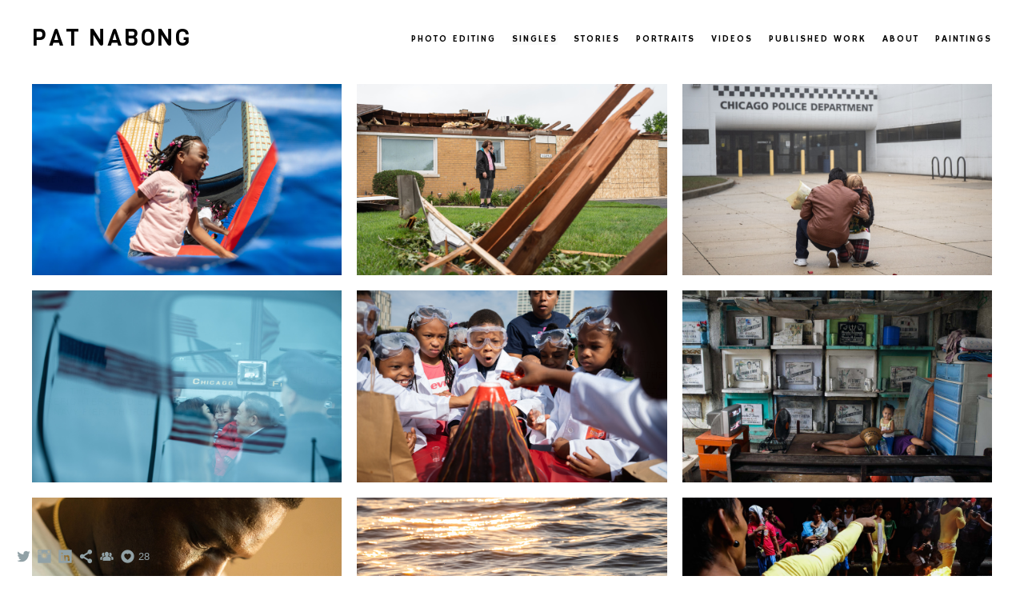

--- FILE ---
content_type: text/html; charset=UTF-8
request_url: https://www.patnabong.com/multimedia/
body_size: 9784
content:
<!doctype html>
<html lang="en" site-body ng-controller="baseController" prefix="og: http://ogp.me/ns#">
<head>
        <title>VIDEOS</title>
    <base href="/">
    <meta charset="UTF-8">
    <meta http-equiv="X-UA-Compatible" content="IE=edge,chrome=1">
    <meta name="viewport" content="width=device-width, initial-scale=1">

    <link rel="manifest" href="/manifest.webmanifest">

	
    <meta name="keywords" content="patnabong.com, VIDEOS, photography, journalism, photojournalism, documentary photography, writing, travel, feature, pat nabong, patricia nabong">
    <meta name="generator" content="patnabong.com">
    <meta name="author" content="patnabong.com">

    <meta itemprop="name" content="VIDEOS">
    <meta itemprop="url" content="https://www.patnabong.com/multimedia/">

    <link rel="alternate" type="application/rss+xml" title="RSS VIDEOS" href="/extra/rss" />
    <!-- Open Graph data -->
    <meta property="og:title" name="title" content="VIDEOS">

	
    <meta property="og:site_name" content="Pat  Nabong">
    <meta property="og:url" content="https://www.patnabong.com/multimedia/">
    <meta property="og:type" content="website">

            <!--    This part will not change dynamically: except for Gallery image-->

    <meta property="og:image" content="https://dkemhji6i1k0x.cloudfront.net/000_clients/445644/page/4456442FlCKDrV.jpg">
    <meta property="og:image:height" content="266">
    <meta property="og:image:width" content="500">

    
    <meta property="fb:app_id" content="291101395346738">

    <!-- Twitter Card data -->
    <meta name="twitter:url" content="https://www.patnabong.com/multimedia/">
    <meta name="twitter:title" content="VIDEOS">

	
	<meta name="twitter:site" content="Pat  Nabong">
    <meta name="twitter:creator" content="patnabong.com">

    <link rel="dns-prefetch" href="https://cdn.portfolioboxdns.com">

    	
    <link rel="icon" href="https://cdn.portfolioboxdns.com/pb3/application/_img/app/favicon.png" type="image/png"/>
    <link rel="shortcut icon" href="https://cdn.portfolioboxdns.com/pb3/application/_img/app/favicon.png" type="image/png" />
    

	<!-- sourcecss -->
<link rel="stylesheet" href="https://cdn.portfolioboxdns.com/pb3/application/_output/pb.out.front.ver.1764936980995.css" />
<!-- /sourcecss -->

    
            <script>
                (function(i,s,o,g,r,a,m){i['GoogleAnalyticsObject']=r;i[r]=i[r]||function(){
                    (i[r].q=i[r].q||[]).push(arguments)},i[r].l=1*new Date();a=s.createElement(o),
                    m=s.getElementsByTagName(o)[0];a.async=1;a.src=g;m.parentNode.insertBefore(a,m)
                })(window,document,'script','//www.google-analytics.com/analytics.js','ga');

                ga('create', 'UA-31474406-2', 'auto');
            </script>
            

</head>
<body id="pb3-body" pb-style="siteBody.getStyles()" style="visibility: hidden;" ng-cloak class="{{siteBody.getClasses()}}" data-rightclick="{{site.EnableRightClick}}" data-imgshadow="{{site.ThumbDecorationHasShadow}}" data-imgradius="{{site.ThumbDecorationBorderRadius}}"  data-imgborder="{{site.ThumbDecorationBorderWidth}}">

<img ng-if="site.LogoDoUseFile == 1" ng-src="{{site.LogoFilePath}}" alt="" style="display:none;">

<pb-scrol-to-top></pb-scrol-to-top>

<div class="containerNgView" ng-view autoscroll="true" page-font-helper></div>

<div class="base" ng-cloak>
    <div ng-if="base.popup.show" class="popup">
        <div class="bg" ng-click="base.popup.close()"></div>
        <div class="content basePopup">
            <div ng-include="base.popup.view"></div>
        </div>
    </div>
</div>

<logout-front></logout-front>

<script src="https://cdn.portfolioboxdns.com/pb3/application/_output/3rd.out.front.ver.js"></script>

<!-- sourcejs -->
<script src="https://cdn.portfolioboxdns.com/pb3/application/_output/pb.out.front.ver.1764936980995.js"></script>
<!-- /sourcejs -->

    <script>
        $(function(){
            $(document).on("contextmenu",function(e){
                return false;
            });
            $("body").on('mousedown',"img",function(){
                return false;
            });
            document.body.style.webkitTouchCallout='none';

	        $(document).on("dragstart", function() {
		        return false;
	        });
        });
    </script>
	<style>
		img {
			user-drag: none;
			user-select: none;
			-moz-user-select: none;
			-webkit-user-drag: none;
			-webkit-user-select: none;
			-ms-user-select: none;
		}
		[data-role="mobile-body"] .type-galleries main .gallery img{
			pointer-events: none;
		}
	</style>

<script>
    var isLoadedFromServer = true;
    var seeLiveMobApp = "";

    if(seeLiveMobApp == true || seeLiveMobApp == 1){
        if(pb.utils.isMobile() == true){
            pbAng.isMobileFront = seeLiveMobApp;
        }
    }
    var serverData = {
        siteJson : {"Guid":"15254EvMNiTFibTM","Id":445644,"Url":"patnabong.com","IsUnpublished":0,"SecondaryUrl":null,"AccountType":1,"LanguageId":0,"IsSiteLocked":0,"MetaValidationTag":null,"CustomCss":"","CustomHeaderBottom":null,"CustomBodyBottom":"","MobileLogoText":"Pat  Nabong","MobileMenuBoxColor":"#fcfcfc","MobileLogoDoUseFile":0,"MobileLogoFileName":null,"MobileLogoFileHeight":null,"MobileLogoFileWidth":null,"MobileLogoFileNameS3Id":null,"MobileLogoFilePath":null,"MobileLogoFontFamily":"'Gill Sans','Gill Sans MT',Calibri,sans-serif","MobileLogoFontSize":"17px","MobileLogoFontVariant":null,"MobileLogoFontColor":"#000000","MobileMenuFontFamily":"'Hammersmith One', sans-serif","MobileMenuFontSize":"14px","MobileMenuFontVariant":"regular","MobileMenuFontColor":"#000000","MobileMenuIconColor":"#000000","SiteTitle":"Pat  Nabong","SeoKeywords":"photography, journalism, photojournalism, documentary photography, writing, travel, feature, pat nabong, patricia nabong","SeoDescription":"Photographer and journalist","ShowSocialMediaLinks":1,"SocialButtonStyle":3,"SocialButtonColor":"#91a1a6","SocialShowShareButtons":1,"SocialFacebookShareUrl":null,"SocialFacebookUrl":null,"SocialTwitterUrl":"http:\/\/www.twitter.com\/pat_nabong","SocialFlickrUrl":null,"SocialLinkedInUrl":"https:\/\/www.linkedin.com\/in\/patricianabong","SocialGooglePlusUrl":null,"SocialPinterestUrl":null,"SocialInstagramUrl":"http:\/\/www.instagram.com\/patnabong","SocialBlogUrl":null,"SocialFollowButton":1,"SocialFacebookPicFileName":null,"SocialHideLikeButton":null,"SocialFacebookPicFileNameS3Id":null,"SocialFacebookPicFilePath":null,"BgImagePosition":1,"BgUseImage":0,"BgColor":"#ffffff","BgFileName":null,"BgFileWidth":null,"BgFileHeight":null,"BgFileNameS3Id":null,"BgFilePath":null,"BgBoxColor":"#ffffff","LogoDoUseFile":0,"LogoText":"PAT NABONG","LogoFileName":"445644iMJFwxky.png","LogoFileHeight":115,"LogoFileWidth":923,"LogoFileNameS3Id":3,"LogoFilePath":"https:\/\/dif1tzfqclj9f.cloudfront.net\/000_clients\/445644\/file\/445644iMJFwxky.png","LogoDisplayHeight":"45px","LogoFontFamily":"'Viga', sans-serif","LogoFontVariant":"regular","LogoFontSize":"29px","LogoFontColor":"#000000","LogoFontSpacing":"5px","LogoFontUpperCase":1,"ActiveMenuFontIsUnderline":0,"ActiveMenuFontIsItalic":0,"ActiveMenuFontIsBold":0,"ActiveMenuFontColor":"#000000","HoverMenuFontIsUnderline":0,"HoverMenuFontIsItalic":0,"HoverMenuFontIsBold":0,"HoverMenuBackgroundColor":"transparent","ActiveMenuBackgroundColor":"#fafafa","MenuFontFamily":"'Hammersmith One', sans-serif","MenuFontVariant":"regular","MenuFontSize":"12px","MenuFontColor":"#000000","MenuFontColorHover":"#378080","MenuBoxColor":"#fcfcfc","MenuBoxBorder":1,"MenuFontSpacing":"8px","MenuFontUpperCase":1,"H1FontFamily":"'Allerta', sans-serif","H1FontVariant":"regular","H1FontColor":"#000000","H1FontSize":"22px","H1Spacing":"2px","H1UpperCase":1,"H2FontFamily":"'Gill Sans','Gill Sans MT',Calibri,sans-serif","H2FontVariant":null,"H2FontColor":"#000000","H2FontSize":"18px","H2Spacing":"1px","H2UpperCase":1,"H3FontFamily":"'Gill Sans','Gill Sans MT',Calibri,sans-serif","H3FontVariant":null,"H3FontColor":"#000000","H3FontSize":"14px","H3Spacing":"1px","H3UpperCase":0,"PFontFamily":"'Helvetica Neue',Helvetica,Arial,sans-serif","PFontVariant":null,"PFontColor":"#000000","PFontSize":"13px","PLineHeight":"22px","PLinkColor":"#0da9d9","PLinkColorHover":"#ffffff","PSpacing":"1px","PUpperCase":0,"ListFontFamily":"'Gill Sans','Gill Sans MT',Calibri,sans-serif","ListFontVariant":null,"ListFontColor":"#000000","ListFontSize":"11px","ListSpacing":"4px","ListUpperCase":1,"ButtonColor":"#91a1a6","ButtonHoverColor":"#778b91","ButtonTextColor":"#ffffff","SiteWidth":2,"ImageQuality":1,"DznLayoutGuid":2,"DsnLayoutViewFile":"horizontal05","DsnLayoutTitle":"horizontal05","DsnLayoutType":"centered","DsnMobileLayoutGuid":9,"DsnMobileLayoutViewFile":"mobilemenu09","DsnMobileLayoutTitle":"mobilemenu09","FaviconFileNameS3Id":null,"FaviconFileName":null,"FaviconFilePath":null,"ThumbDecorationBorderRadius":"0px","ThumbDecorationBorderWidth":"0px","ThumbDecorationBorderColor":"#000000","ThumbDecorationHasShadow":0,"MobileLogoDisplayHeight":"0px","IsFooterActive":0,"FooterContent":"","MenuIsInfoBoxActive":0,"MenuInfoBoxText":"","MenuImageFileName":null,"MenuImageFileNameS3Id":null,"MenuImageFilePath":null,"FontCss":"<link id='sitefonts' href='https:\/\/fonts.googleapis.com\/css?subset=latin,latin-ext,greek,cyrillic&family=Allerta:regular|Hammersmith+One:regular|Viga:regular' rel='stylesheet' type='text\/css'>","ShopSettings":{"Guid":"4456449EHA93dN","SiteId":445644,"ShopName":null,"Email":null,"ResponseSubject":null,"ResponseEmail":null,"ReceiptNote":null,"PaymentMethod":null,"InvoiceDueDays":30,"HasStripeUserData":null,"Address":null,"Zip":null,"City":null,"CountryCode":null,"OrgNr":null,"PayPalEmail":null,"Currency":"USD","ShippingInfo":null,"ReturnPolicy":null,"TermsConditions":null,"ShippingRegions":[{"Guid":"445644hrbhwZlF","SiteId":445644,"CountryCode":"US","ShippingCost":0,"created_at":"2018-07-29 23:36:05","updated_at":"2018-07-29 23:36:05"}],"TaxRegions":[]},"UserTranslatedText":{"Guid":"445644cXjkY3XX","SiteId":445644,"Message":"Message","YourName":"Your Name","EnterTheLetters":"Enter The Letters","Send":"Send","ThankYou":"Thank You","Refresh":"Refresh","Follow":"Follow","Comment":"Comment","Share":"Share","CommentOnPage":"Comment On Page","ShareTheSite":"Share The Site","ShareThePage":"Share The Page","AddToCart":"Add To Cart","ItemWasAddedToTheCart":"Item Was Added To The Cart","Item":"Item","YourCart":"Your Cart","YourInfo":"Your Info","Quantity":"Quantity","Product":"Product","ItemInCart":"Item In Cart","BillingAddress":"Billing Address","ShippingAddress":"Shipping Address","OrderSummary":"Order Summary","ProceedToPay":"Proceed To Payment","Payment":"Payment","CardPayTitle":"Credit card information","PaypalPayTitle":"This shop uses paypal to process your payment","InvoicePayTitle":"This shop uses invoice to collect your payment","ProceedToPaypal":"Proceed to paypal to pay","ConfirmInvoice":"Confirm and receive invoice","NameOnCard":"Name on card","APrice":"A Price","Options":"Options","SelectYourCountry":"Select Your Country","Remove":"Remove","NetPrice":"Net Price","Vat":"Vat","ShippingCost":"Shipping Cost","TotalPrice":"Total Price","Name":"Name","Address":"Address","Zip":"Zip","City":"City","State":"State\/Province","Country":"Country","Email":"Email","Phone":"Phone","ShippingInfo":"Shipping Info","Checkout":"Checkout","Organization":"Organization","DescriptionOrder":"Description","InvoiceDate":"Invoice Date","ReceiptDate":"Receipt Date","AmountDue":"Amount Due","AmountPaid":"Amount Paid","ConfirmAndCheckout":"Confirm And Checkout","Back":"Back","Pay":"Pay","ClickToPay":"Click To Pay","AnErrorHasOccurred":"An Error Has Occurred","PleaseContactUs":"Please Contact Us","Receipt":"Receipt","Print":"Print","Date":"Date","OrderNr":"Order Number","PayedWith":"Paid With","Seller":"Seller","HereIsYourReceipt":"Here Is Your Receipt","AcceptTheTerms":"Accept The Terms","Unsubscribe":"Unsubscribe","ViewThisOnline":"View This Online","Price":"Price","SubTotal":"Subtotal","Tax":"Tax","OrderCompleteMessage":"Please download your receipt.","DownloadReceipt":"Download Receipt","ReturnTo":"Return to site","ItemPurchasedFrom":"items was purchased from","SameAs":"Same As","SoldOut":"SOLD OUT","ThisPageIsLocked":"This page is locked","Invoice":"Invoice","BillTo":"Bill to:","Ref":"Reference no.","DueDate":"Due date","Notes":"Notes:","CookieMessage":"We are using cookies to give you the best experience on our site. By continuing to use this website you are agreeing to the use of cookies.","CompleteOrder":"Thank you for your order!","Prev":"Previous","Next":"Next","Tags":"Tags","Description":"Description","Educations":"Education","Experiences":"Experience","Awards":"Awards","Exhibitions":"Exhibitions","Skills":"Skills","Interests":"Interests","Languages":"Languages","Contacts":"Contacts","Present":"Present","created_at":"2015-09-12 17:04:13","updated_at":"2015-09-12 17:04:13"},"GoogleAnalyticsSnippet":"\n  (function(i,s,o,g,r,a,m){i['GoogleAnalyticsObject']=r;i[r]=i[r]||function(){\n  (i[r].q=i[r].q||[]).push(arguments)},i[r].l=1*new Date();a=s.createElement(o),\n  m=s.getElementsByTagName(o)[0];a.async=1;a.src=g;m.parentNode.insertBefore(a,m)\n  })(window,document,'script','https:\/\/www.google-analytics.com\/analytics.js','ga');\n\n  ga('create', 'UA-31474406-2', 'auto');\n  ga('send', 'pageview');\n\n","GoogleAnalyticsObjects":"{\"objType\":\"ga\",\"account\":\"ga('create', 'UA-31474406-2', 'auto');\",\"pages\":[\"ga('send', 'pageview', { page: $locationProvider.path() });\"]}","EnableRightClick":0,"EnableCookie":0,"EnableRSS":null,"SiteBGThumb":null,"ClubType":null,"ClubMemberAtSiteId":null,"ProfileImageFileName":null,"ProfileImageS3Id":null,"CoverImageFileName":null,"CoverImageS3Id":null,"ProfileImageFilePath":null,"CoverImageFilePath":null,"StandardBgImage":null,"NrOfProLikes":28,"NrOfFreeLikes":0,"NrOfLikes":28,"ClientCountryCode":"US","HasRequestedSSLCert":3,"CertNextUpdateDate":1728487256,"IsFlickrWizardComplete":null,"FlickrNsId":null,"SignUpAccountType":null,"created_at":1442070253000},
        pageJson : {"Guid":"445644Nsalvrro","PageTitle":"VIDEOS","Uri":"multimedia","IsStartPage":0,"IsFavorite":0,"IsUnPublished":0,"IsPasswordProtected":0,"SeoDescription":"","BlockContent":"","DescriptionPosition":1,"ListImageMargin":"19px","ListImageSize":3,"BgImage":null,"BgImageHeight":0,"BgImageWidth":0,"BgImagePosition":0,"BgImageS3LocationId":0,"PageBGThumb":null,"AddedToClubId":null,"DznTemplateGuid":35,"DsnTemplateType":"collections","DsnTemplateSubGroup":"thumbs","DsnTemplatePartDirective":null,"DsnTemplateViewFile":"thumbssameratio","DsnTemplateProperties":[{"type":"main-text-prop","position":"contentPanel"},{"type":"main-text-position-prop","position":"displaySettings","settings":{"enablePreStyle":0}},{"type":"collection-prop","position":"contentPanel"},{"type":"image-size-prop","position":"displaySettings"},{"type":"image-margin-prop","position":"displaySettings"}],"DsnTemplateHasPicview":null,"DsnTemplateIsCustom":null,"DsnTemplateCustomTitle":null,"DsnTemplateCustomHtml":"","DsnTemplateCustomCss":"","DsnTemplateCustomJs":"","DznPicviewGuid":10,"DsnPicviewSettings":{"ShowTextPosition":1,"ShowEffect":1,"ShowTiming":1,"ShowPauseTiming":1},"DsnPicviewViewFile":"lightbox","DsnPicViewIsLinkable":0,"Picview":{"Fx":"fade","Timing":10000,"PauseTiming":1,"TextPosition":0,"BgSize":null},"CollectionGuid":"445644ihJgifYv","Collection":{"Guid":"445644ihJgifYv"},"CollectionPages":[{"PageGuid":"445644PtOThVtx","Uri":"seekerdiscoverychannelisthesecrettosuperhumanperformancein","PageTitle":"Seeker\/Discovery Channel: Is the Secret to Superhuman Performance in Your Gut?","created_at":"2018-10-06 20:48:41","updated_at":"2019-05-17 19:24:57","CollectionGuid":"445644ihJgifYv","Guid":"445644EBCAq9O6","ListTitle":"Seeker\/Discovery Channel: Is the Secret to Superhuman Performance in Your Gut?","Idx":0,"ListThumbVideoThumbUrl":null,"ListThumb":{"FileName":"4456442FlCKDrV.jpg","Height":266,"Width":500,"S3LocationId":2}},{"PageGuid":"445644e0Uv6fib","Uri":"beingwinters","PageTitle":"Being Winters","created_at":"2018-04-30 00:36:06","updated_at":"2019-08-22 01:01:52","CollectionGuid":"445644ihJgifYv","Guid":"445644LPO7WcEz","ListTitle":"Being Winters","Idx":5,"ListThumbVideoThumbUrl":null,"ListThumb":{"FileName":"4456441gdntqJy.jpg","Height":800,"Width":1330,"S3LocationId":2}},{"PageGuid":"445644GcgvxWbb","Uri":"historicbronzevillehardwarestoreandjazzarchivesettoclose","PageTitle":"Historic Bronzeville Hardware Store and Jazz Archive Set to Close","created_at":"2017-02-24 07:05:46","updated_at":"2018-12-22 21:35:03","CollectionGuid":"445644ihJgifYv","Guid":"445644mYeOgD77","ListTitle":"Medill Reports: Historic Bronzeville Hardware Store and Jazz Archive Set to Close","Idx":4,"ListThumbVideoThumbUrl":null,"ListThumb":{"FileName":"4456449LKfcmut.jpg","Height":269,"Width":500,"S3LocationId":2}},{"PageGuid":"445644oD4RjkU3","Uri":"causingacatastrophe","PageTitle":"Causing a Catastrophe","created_at":"2018-07-19 22:27:39","updated_at":"2019-05-17 19:25:27","CollectionGuid":"445644ihJgifYv","Guid":"4456440sf7YSxF","ListTitle":"The Weather Channel: Causing a Catastrophe","Idx":3,"ListThumbVideoThumbUrl":null,"ListThumb":{"FileName":"445644nICA7oyc.jpg","Height":306,"Width":500,"S3LocationId":2}},{"PageGuid":"445644AeEjauxL","Uri":"architecturalwondersinnorthlawndaletoopentheirdoorstothepublicthisweekend","PageTitle":"Architectural Wonders in North Lawndale to open their doors to the public this weekend","created_at":"2018-10-16 23:06:52","updated_at":"2018-10-16 23:12:25","CollectionGuid":"445644ihJgifYv","Guid":"445644dFejgUUW","ListTitle":"The Real Chi: Architectural Wonders in North Lawndale to open their doors this weekend","Idx":2,"ListThumbVideoThumbUrl":null,"ListThumb":{"FileName":"445644Jj67KXi4.jpg","Height":271,"Width":500,"S3LocationId":2}},{"PageGuid":"445644sUTGoHde","Uri":"gayrightsmovementasseenthroughjerrypriikinslens","PageTitle":"The Unsung Photographer of the Gay Rights Movement","created_at":"2017-03-15 06:27:02","updated_at":"2019-05-17 19:24:57","CollectionGuid":"445644ihJgifYv","Guid":"445644MUbS3eUB","ListTitle":"Chicago Magazine: The Unsung Photographer of the Gay Rights Movement","Idx":1,"ListThumbVideoThumbUrl":null,"ListThumb":{"FileName":"445644lOB78MdI.jpg","Height":273,"Width":500,"S3LocationId":2}}],"Slideshow":{"Fx":null,"Timing":10000,"PauseTiming":0,"TextPosition":0,"BgSize":null},"AddedToExpo":0,"FontCss":"","CreatedAt":"2015-09-24 10:59:57"},
        menuJson : [{"Guid":"445644MK3m6J3h","SiteId":445644,"PageGuid":"445644MhIQ5c8C","Title":"Photo editing","Url":"\/photoediting","Target":"_self","ListOrder":0,"ParentGuid":null,"created_at":"2025-12-14 01:27:40","updated_at":"2025-12-14 02:48:16","Children":[{"Guid":"445644npM5alol","SiteId":445644,"PageGuid":"445644eymnXMlx","Title":"For Congerville farmer Henry Brockman, life and death are part of nature\u2019s plan","Url":"\/forcongervillefarmerhenrybrockmanlifeanddeatharepartofnaturesplan","Target":"_self","ListOrder":0,"ParentGuid":"445644MK3m6J3h","created_at":"2025-12-14 02:47:46","updated_at":"2025-12-14 02:48:16","Children":[]},{"Guid":"445644h9Fz4Fn8","SiteId":445644,"PageGuid":"4456441oGM9Mqu","Title":"Pink, lip gloss and sparkles: A day of mother-daughter shopping and pampering","Url":"\/pinklipglossandsparklesadayofmother-daughtershoppingandpampering","Target":"_self","ListOrder":1,"ParentGuid":"445644MK3m6J3h","created_at":"2025-12-14 02:47:46","updated_at":"2025-12-14 02:48:16","Children":[]},{"Guid":"4456448HsMrpsV","SiteId":445644,"PageGuid":"445644UG8iv2Go","Title":"48 hours aboard Amtrak\u2019s new direct train from Chicago to Miami","Url":"\/48hoursaboardamtraksnewdirecttrainfromchicagotomiami","Target":"_self","ListOrder":2,"ParentGuid":"445644MK3m6J3h","created_at":"2025-12-15 19:28:32","updated_at":"2025-12-15 19:32:31","Children":[]},{"Guid":"445644gn66dMYn","SiteId":445644,"PageGuid":"445644Ho08ggQR","Title":"Photos of the Year 2025","Url":"\/photosoftheyear2025","Target":"_self","ListOrder":3,"ParentGuid":"445644MK3m6J3h","created_at":"2025-12-21 16:50:03","updated_at":"2025-12-21 16:50:33","Children":[]},{"Guid":"445644ZhqRPnu6","SiteId":445644,"PageGuid":"445644DQtiH9JN","Title":"The year in pictures: Here are our top photos from 2024","Url":"\/theyearinpictureshereareourtopphotosfrom2024","Target":"_self","ListOrder":4,"ParentGuid":"445644MK3m6J3h","created_at":"2025-12-15 19:42:32","updated_at":"2025-12-21 16:50:33","Children":[]},{"Guid":"445644mIIDmiqW","SiteId":445644,"PageGuid":"445644Bm4xdfuA","Title":"Picture Chicago","Url":"\/photosoftheweek","Target":"_self","ListOrder":5,"ParentGuid":"445644MK3m6J3h","created_at":"2025-12-14 02:58:59","updated_at":"2025-12-21 16:50:33","Children":[]}]},{"Guid":"445644wxxr5aze","SiteId":445644,"PageGuid":"445644IdSXY6mi","Title":"SINGLES","Url":"\/photojournalism","Target":"_self","ListOrder":1,"ParentGuid":null,"created_at":"2015-09-12 18:18:53","updated_at":"2025-12-14 03:06:00","Children":[]},{"Guid":"445644Ts6SuZcb","SiteId":445644,"PageGuid":"445644HjRcd5yK","Title":"STORIES","Url":"\/narratives","Target":"_self","ListOrder":2,"ParentGuid":null,"created_at":"2015-10-06 17:45:04","updated_at":"2025-12-14 03:06:00","Children":[{"Guid":"445644bKH8QTJU","SiteId":445644,"PageGuid":"4456449peiY3jk","Title":"Growing Communities While Growing Older","Url":"\/growingcommunitieswhilegrowingolder","Target":"_self","ListOrder":0,"ParentGuid":"445644Ts6SuZcb","created_at":"2019-08-27 18:21:55","updated_at":"2019-08-27 19:22:56","Children":[]},{"Guid":"445644COfTbVmX","SiteId":445644,"PageGuid":"4456442BtOeo7J","Title":"Reclaiming: Chicago&#039;s First Nations Garden","Url":"\/chicagosfirstnationsgarden","Target":"_self","ListOrder":1,"ParentGuid":"445644Ts6SuZcb","created_at":"2019-08-27 19:15:26","updated_at":"2019-08-27 19:22:56","Children":[]},{"Guid":"445644lmUadmuj","SiteId":445644,"PageGuid":"445644JgSAfl6E","Title":"Dog Heaven on Earth","Url":"\/dogheaven","Target":"_self","ListOrder":2,"ParentGuid":"445644Ts6SuZcb","created_at":"2018-07-14 04:02:49","updated_at":"2019-08-27 19:22:56","Children":[]},{"Guid":"445644XNDR2lCo","SiteId":445644,"PageGuid":"445644vVaPYolS","Title":"Send in the Senior Clowns","Url":"\/sendintheseniorclowns","Target":"_self","ListOrder":3,"ParentGuid":"445644Ts6SuZcb","created_at":"2018-12-31 21:39:42","updated_at":"2019-08-27 19:22:56","Children":[]},{"Guid":"445644tQynFr7i","SiteId":445644,"PageGuid":"4456443FuYDHQt","Title":"Steppin&#039; Out","Url":"\/steppinout","Target":"_self","ListOrder":4,"ParentGuid":"445644Ts6SuZcb","created_at":"2018-12-27 23:35:57","updated_at":"2019-08-27 19:22:56","Children":[]},{"Guid":"445644V9taxlT4","SiteId":445644,"PageGuid":"445644x5f8F5DC","Title":"The Anartist&#039;s World","Url":"\/theanartistsworld","Target":"_self","ListOrder":5,"ParentGuid":"445644Ts6SuZcb","created_at":"2017-04-09 23:15:51","updated_at":"2019-08-27 19:22:56","Children":[]},{"Guid":"445644QJfxcYWH","SiteId":445644,"PageGuid":"445644AjUvUrpS","Title":"Left Behind","Url":"\/leftbehind","Target":"_self","ListOrder":6,"ParentGuid":"445644Ts6SuZcb","created_at":"2018-07-14 02:10:57","updated_at":"2019-08-27 19:22:56","Children":[]},{"Guid":"445644UYy95HNr","SiteId":445644,"PageGuid":"445644KTpbd5qE","Title":"Ice fishing","Url":"\/icefishing","Target":"_self","ListOrder":7,"ParentGuid":"445644Ts6SuZcb","created_at":"2017-03-20 05:52:55","updated_at":"2019-08-27 19:22:56","Children":[]},{"Guid":"445644pRpkiK8f","SiteId":445644,"PageGuid":"445644HS1jb97f","Title":"Hazardous Homes","Url":"\/hazardoushomes","Target":"_self","ListOrder":8,"ParentGuid":"445644Ts6SuZcb","created_at":"2016-08-11 05:12:38","updated_at":"2019-08-27 19:22:56","Children":[]}]},{"Guid":"4456448DvKmZAS","SiteId":445644,"PageGuid":"445644ZIeCNyKm","Title":"PORTRAITS","Url":"\/portraits-dls8","Target":"_self","ListOrder":3,"ParentGuid":null,"created_at":"2018-10-06 21:39:44","updated_at":"2025-12-14 03:06:00","Children":[]},{"Guid":"445644LvWu6lCF","SiteId":445644,"PageGuid":"445644Nsalvrro","Title":"VIDEOS","Url":"\/multimedia","Target":"_self","ListOrder":4,"ParentGuid":null,"created_at":"2015-09-24 11:00:22","updated_at":"2025-12-14 03:06:00","Children":[{"Guid":"445644PXkUgKqd","SiteId":445644,"PageGuid":"445644PtOThVtx","Title":"Seeker\/Discovery Channel: Is the Secret to Superhuman Performance in Your Gut?","Url":"\/seekerdiscoverychannelisthesecrettosuperhumanperformancein","Target":"_self","ListOrder":0,"ParentGuid":"445644LvWu6lCF","created_at":"2018-10-06 20:49:01","updated_at":"2025-12-14 02:47:46","Children":[]},{"Guid":"445644GQeRKhA5","SiteId":445644,"PageGuid":"445644sUTGoHde","Title":"The Unsung Photographer of the Gay Rights Movement","Url":"\/gayrightsmovementasseenthroughjerrypriikinslens","Target":"_self","ListOrder":1,"ParentGuid":"445644LvWu6lCF","created_at":"2017-04-08 01:47:46","updated_at":"2025-12-14 02:47:46","Children":[]},{"Guid":"445644EEJbi569","SiteId":445644,"PageGuid":"445644AeEjauxL","Title":"Architectural Wonders in North Lawndale to open their doors to the public this weekend","Url":"\/architecturalwondersinnorthlawndaletoopentheirdoorstothepublicthisweekend","Target":"_self","ListOrder":2,"ParentGuid":"445644LvWu6lCF","created_at":"2018-10-16 23:12:25","updated_at":"2025-12-14 02:47:46","Children":[]},{"Guid":"445644jP2jS2dt","SiteId":445644,"PageGuid":"445644oD4RjkU3","Title":"Causing a Catastrophe","Url":"\/causingacatastrophe","Target":"_self","ListOrder":3,"ParentGuid":"445644LvWu6lCF","created_at":"2018-07-19 22:28:04","updated_at":"2025-12-14 02:47:46","Children":[]},{"Guid":"445644CFZ3EkBR","SiteId":445644,"PageGuid":"445644YE5WyS50","Title":"Black Chicagoans Speak on Exclusive Lyft Bikeshare Deal","Url":"\/blackchicagoansspeakonexclusivelyftbikesharedeal","Target":"_self","ListOrder":4,"ParentGuid":"445644LvWu6lCF","created_at":"2019-05-17 19:45:20","updated_at":"2025-12-14 02:47:46","Children":[]},{"Guid":"445644VRnIXZCe","SiteId":445644,"PageGuid":"445644e0Uv6fib","Title":"Being Winters","Url":"\/beingwinters","Target":"_self","ListOrder":5,"ParentGuid":"445644LvWu6lCF","created_at":"2018-04-30 00:41:49","updated_at":"2025-12-14 02:47:46","Children":[]},{"Guid":"445644uCgAhT0i","SiteId":445644,"PageGuid":"445644GcgvxWbb","Title":"Historic Bronzeville Hardware Store and Jazz Archive Set to Close","Url":"\/historicbronzevillehardwarestoreandjazzarchivesettoclose","Target":"_self","ListOrder":6,"ParentGuid":"445644LvWu6lCF","created_at":"2017-03-15 06:39:37","updated_at":"2025-12-14 02:47:46","Children":[]}]},{"Guid":"445644hGBqXXMf","SiteId":445644,"PageGuid":"445644cmeR4wDT","Title":"Published work","Url":"\/tearsheets","Target":"_self","ListOrder":5,"ParentGuid":null,"created_at":"2016-02-07 13:27:56","updated_at":"2025-12-14 03:06:00","Children":[]},{"Guid":"445644Y5NCApBj","SiteId":445644,"PageGuid":"4456444il3lQkR","Title":"ABOUT","Url":"\/about-pat","Target":"_self","ListOrder":6,"ParentGuid":null,"created_at":"2018-07-23 00:40:25","updated_at":"2025-12-14 03:06:00","Children":[]},{"Guid":"445644uLAlTbM6","SiteId":445644,"PageGuid":"445644tewH2PhS","Title":"Paintings","Url":"\/paintings","Target":"_self","ListOrder":7,"ParentGuid":null,"created_at":"2025-12-13 17:12:36","updated_at":"2025-12-14 03:06:00","Children":[]}],
        timestamp: 1768398627,
        resourceVer: 379,
        frontDictionaryJson: {"common":{"text404":"The page you are looking for does not exist!","noStartPage":"You don't have a start page","noStartPageText1":"Use any page as your start page or create a new page.","noStartPageText2":"How do I use an an existing page as my start page?","noStartPageText3":"- Click on PAGES (In the admin panel to the right)","noStartPageText4":"- Click on the page you want to have as your start page.","noStartPageText5":"- Toggle the Start page switch.","noStartPage2":"This website doesn't have any start page","loginAt":"Login at","toManage":"to manage the website.","toAddContent":"to add content.","noContent1":"Create your first page","noContent11":"Create your first page","noContent111":"Click on New Page","noContent2":"Click on <span>new page<\/span> to add your content to galleries, blogs, e-commerce and much more","noContent":"This website doesn't have any content","onlinePortfolioWebsite":"Online portfolio website","addToCartMessage":"The item has been added to your cart","iaccepthe":"I accept the","termsandconditions":"terms & conditions","andthe":"and the","returnpolicy":"return policy","admin":"Admin","back":"Back","edit":"Edit","appreciate":"Appreciate","portfolioboxLikes":"Portfoliobox Likes","like":"Like","youCanOnlyLikeOnce":"You can only like once","search":"Search","blog":"Blog","allow":"Allow","allowNecessary":"Allow Necessary","leaveWebsite":"Leave Website"},"monthName":{"january":"January","february":"February","march":"March","april":"April","may":"May","june":"June","july":"July","august":"August","september":"September","october":"October","november":"November","december":"December"}}    };

    var allowinfscroll = "false";
    allowinfscroll = (allowinfscroll == undefined) ? true : (allowinfscroll == 'true') ? true : false;

    var isAdmin = false;
    var addScroll = false;
    var expTimer = false;

    $('body').css({
        visibility: 'visible'
    });

    pb.initializer.start(serverData,isAdmin,function(){
        pbAng.App.start();
    });

    //add for custom JS
    var tempObj = {};
</script>

<script>
    window.pb_analytic = {
        ver: 3,
        s_id: (pb && pb.data && pb.data.site) ? pb.data.site.Id : 0,
        h_s_id: "3e4347ea1ca218a937a0816a56bf8be0",
    }
</script>
<script defer src="https://cdn.portfolioboxdns.com/0000_static/app/analytics.min.js"></script>


<!--<script type="text/javascript" src="https://maps.google.com/maps/api/js?sensor=true"></script>-->


                    <script type="application/ld+json">
                    {
                        "@context": "https://schema.org/",
                        "@type": "WebSite",
                        "url": "https://www.patnabong.com/multimedia",
                        "name": "Pat  Nabong",
                        "author": {
                            "@type": "Person",
                            "name": "Pat  Nabong"
                        },
                        "description": "Photographer and journalist",
                        "publisher": "Pat  Nabong"
                    }
                    </script>
                
                        <script type="application/ld+json">
                        {
                            "@context": "https://schema.org/",
                            "@type": "CreativeWork",
                            "url": "https://www.patnabong.com/multimedia",
                        "image":[
                                {
                                    "@type": "ImageObject",
                                    "image": "https://dkemhji6i1k0x.cloudfront.net/000_clients/445644/page/4456442FlCKDrV.jpg",
                                    "contentUrl": "https://dkemhji6i1k0x.cloudfront.net/000_clients/445644/page/4456442FlCKDrV.jpg",
                                    "description": "Seeker/Discovery Channel: Is the Secret to Superhuman Performance in Your Gut?",
                                    "name": "VIDEOS",
                                    "height": "266",
                                    "width": "500"
                                }
                                ,
                                {
                                    "@type": "ImageObject",
                                    "image": "https://dkemhji6i1k0x.cloudfront.net/000_clients/445644/page/4456441gdntqJy.jpg",
                                    "contentUrl": "https://dkemhji6i1k0x.cloudfront.net/000_clients/445644/page/4456441gdntqJy.jpg",
                                    "description": "Being Winters",
                                    "name": "VIDEOS",
                                    "height": "800",
                                    "width": "1330"
                                }
                                ,
                                {
                                    "@type": "ImageObject",
                                    "image": "https://dkemhji6i1k0x.cloudfront.net/000_clients/445644/page/4456449LKfcmut.jpg",
                                    "contentUrl": "https://dkemhji6i1k0x.cloudfront.net/000_clients/445644/page/4456449LKfcmut.jpg",
                                    "description": "Historic Bronzeville Hardware Store and Jazz Archive Set to Close",
                                    "name": "VIDEOS",
                                    "height": "269",
                                    "width": "500"
                                }
                                ,
                                {
                                    "@type": "ImageObject",
                                    "image": "https://dkemhji6i1k0x.cloudfront.net/000_clients/445644/page/445644nICA7oyc.jpg",
                                    "contentUrl": "https://dkemhji6i1k0x.cloudfront.net/000_clients/445644/page/445644nICA7oyc.jpg",
                                    "description": "Causing a Catastrophe",
                                    "name": "VIDEOS",
                                    "height": "306",
                                    "width": "500"
                                }
                                ,
                                {
                                    "@type": "ImageObject",
                                    "image": "https://dkemhji6i1k0x.cloudfront.net/000_clients/445644/page/445644Jj67KXi4.jpg",
                                    "contentUrl": "https://dkemhji6i1k0x.cloudfront.net/000_clients/445644/page/445644Jj67KXi4.jpg",
                                    "description": "Architectural Wonders in North Lawndale to open their doors to the public this weekend",
                                    "name": "VIDEOS",
                                    "height": "271",
                                    "width": "500"
                                }
                                ,
                                {
                                    "@type": "ImageObject",
                                    "image": "https://dkemhji6i1k0x.cloudfront.net/000_clients/445644/page/445644lOB78MdI.jpg",
                                    "contentUrl": "https://dkemhji6i1k0x.cloudfront.net/000_clients/445644/page/445644lOB78MdI.jpg",
                                    "description": "The Unsung Photographer of the Gay Rights Movement",
                                    "name": "VIDEOS",
                                    "height": "273",
                                    "width": "500"
                                }
                                ]
                    }
                    </script>
                    
<script src="https://www.google.com/recaptcha/api.js?render=explicit" defer></script>

</body>
<return-to-mobile-app></return-to-mobile-app>
<public-cookie></public-cookie>
</html>

--- FILE ---
content_type: text/html; charset=utf-8
request_url: https://www.patnabong.com/pb3/application/views/app/_front/views/pages/collections/thumbssameratio.html
body_size: 288
content:
<div class="{{base.pageContainerClass}} pb3-image-box-radius pb3-border-image-box-radius pb3-image-box-shadow">
    <pb-menu></pb-menu>
    <main>
        <description position="top" page="page" site="site"></description>

        <pb-collection thumb-size="w400" collection-thumbs-same-ratio center-thumbs-container></pb-collection>

        <description position="bottom" page="page" site="site"></description>
        <pb-footer></pb-footer>
    </main>
    <pb-social-media></pb-social-media>
</div>

--- FILE ---
content_type: text/plain
request_url: https://www.google-analytics.com/j/collect?v=1&_v=j102&a=231704882&t=pageview&_s=1&dl=https%3A%2F%2Fwww.patnabong.com%2Fmultimedia%2F&dp=%2Fmultimedia&ul=en-us%40posix&dt=VIDEOS&sr=1280x720&vp=1280x720&_u=KEBAAEABAAAAACAAI~&jid=970209307&gjid=589772590&cid=613550906.1768963560&tid=UA-31474406-2&_gid=833203120.1768963560&_r=1&_slc=1&z=1112490185
body_size: -450
content:
2,cG-C6NMW0F6ST